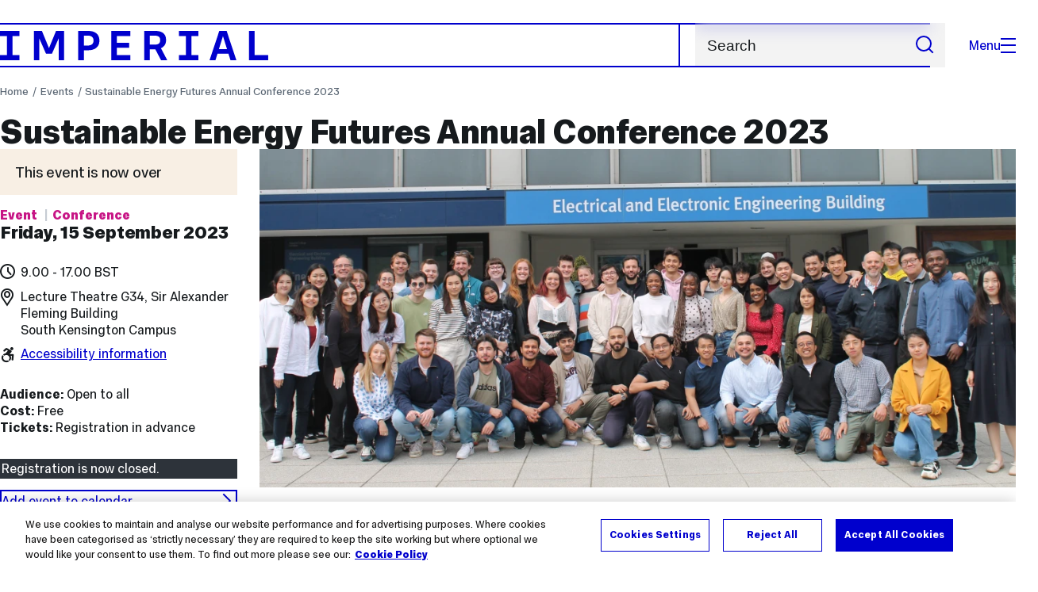

--- FILE ---
content_type: text/html; charset=UTF-8
request_url: https://www.imperial.ac.uk/events/164302/save-the-date-sustainable-energy-futures-annual-conference-2023/
body_size: 8883
content:

<!DOCTYPE html>
<html class="no-js" lang="en-GB">

<head>
            <title>Sustainable Energy Futures Annual Conference 2023 | Events | Imperial College London</title>
        <!-- OneTrust Cookies Consent Notice start for imperial.ac.uk -->
<script type="text/javascript" src="https://cdn-ukwest.onetrust.com/consent/6d9efb9d-b605-406f-b8b3-c9644859d064/OtAutoBlock.js" ></script><script src="https://cdn-ukwest.onetrust.com/scripttemplates/otSDKStub.js"  type="text/javascript" charset="UTF-8" data-domain-script="6d9efb9d-b605-406f-b8b3-c9644859d064" ></script>
<script type="text/javascript">function OptanonWrapper() { }</script>
<!-- OneTrust Cookies Consent Notice end for imperial.ac.uk -->

    <meta charset="utf-8" />
    <meta http-equiv="X-UA-Compatible" content="IE=edge" />
    
  	
        
 <!-- meta description -->
        <meta name="keywords" content=""> <!-- seo keyphrases -->

        <!-- Search metadata tags -->
        <meta name="SectionType" content="event">
        <meta name="SearchPriority" content="1694764800" />

        <meta name="twitter:card" content="summary">
        <meta name="twitter:site" content="@imperialcollege">
        <meta name="twitter:title" content="Sustainable Energy Futures Annual Conference 2023">
        <meta name="twitter:description" content="Sustainable Energy Futures Annual Conference 2023">
                    <meta name="twitter:image" content="https://www.imperial.ac.uk/ImageCropToolT4/imageTool/uploaded-images/img-7413_1692880660717_eventlandscape2018_x1.jpg">        <meta name="fb:app_id" content="674884772674087">
        <meta property="og:title" content="Sustainable Energy Futures Annual Conference 2023" />
        <meta property="og:type" content="website" />
                    <meta property="og:image" content="https://www.imperial.ac.uk/ImageCropToolT4/imageTool/uploaded-images/img-7413_1692880660717_eventlandscape2018_x1.jpg" />
            <meta property="og:image:type" content="image/jpeg" />
            <meta property="og:image:secure_url" content="https://www.imperial.ac.uk/ImageCropToolT4/imageTool/uploaded-images/img-7413_1692880660717_eventlandscape2018_x1.jpg" />
            <meta property="og:image:width" content="718" />
            <meta property="og:image:height" content="420" />
                <meta property="og:url" content="https://www.imperial.ac.uk/events/164302/save-the-date-sustainable-energy-futures-annual-conference-2023/" />
        <meta property="og:description" content="Sustainable Energy Futures Annual Conference 2023" />
        <meta property="og:locale" content="en_GB" />
        <meta property="og:site_name" content="Imperial College London" />
  <meta name="LastModified" content="2025-12-04T12:47:11Z" />

        
    
        

    <meta name="keywords" content="">

    <meta name="viewport" content="width=device-width, initial-scale=1.0" />

    <!-- assets */ -->
<link rel="preload" href="/assets/website/fonts/icons/fonts/imperial-icons.woff?vrmf2d" as="font" type="font/woff" crossorigin>
<link rel="preload" href="/assets/website/fonts/imperial-sans/ImperialText-VF.woff2" as="font" type="font/woff2" crossorigin>
<link href="/assets/website/stylesheets/css/screen.2.2.1.css" media="all" rel="stylesheet" type="text/css" />
<link href="/assets/website/stylesheets/css/print.2.2.1.css" media="print" rel="stylesheet" type="text/css" />

<link rel="icon" type="image/svg+xml" href="/assets/website/images/favicon/favicon.svg">
<link rel="alternate icon" href="/assets/website/images/favicon/favicon.ico">
<link rel="icon" href="/assets/website/images/favicon/favicon-32.png" sizes="32x32">
<link rel="icon" href="/assets/website/images/favicon/favicon-57.png" sizes="57x57">
<link rel="icon" href="/assets/website/images/favicon/favicon-76.png" sizes="76x76">
<link rel="icon" href="/assets/website/images/favicon/favicon-96.png" sizes="96x96">
<link rel="icon" href="/assets/website/images/favicon/favicon-128.png" sizes="128x128">
<link rel="icon" href="/assets/website/images/favicon/favicon-192.png" sizes="192x192">
<link rel="icon" href="/assets/website/images/favicon/favicon-228.png" sizes="228x228">
<link rel="shortcut icon" href="/assets/website/images/favicon/favicon-196.png" sizes="196x196">
<link rel="apple-touch-icon" href="/assets/website/images/favicon/favicon-120.png" sizes="120x120">
<link rel="apple-touch-icon" href="/assets/website/images/favicon/favicon-152.png" sizes="152x152">
<link rel="apple-touch-icon" href="/assets/website/images/favicon/favicon-180.png" sizes="180x180">
<meta name="msapplication-TileColor" content="#C8D8E4">
<meta name="msapplication-TileImage" content="/assets/website/images/favicon/favicon-144.png">
<meta name="msapplication-config" content="/assets/website/images/favicon/browserconfig.xml" />

<script src="/assets/website/js/lib/jquery3.min.js" id="jquery3"></script>

<script defer src="/assets/website/js/build/application.2.2.1.min.js" type="text/javascript"></script>

<script defer src="//cdnjs.cloudflare.com/ajax/libs/gsap/3.10.4/gsap.min.js"></script>  <!-- gsap.min.js -->
     
    <link rel="canonical" href="https://www.imperial.ac.uk/events/164302/save-the-date-sustainable-energy-futures-annual-conference-2023/" />
    
 

  
</head>

<body class="theme-5 event-single js-event-login  event-single--past event-single--open">
    <noscript><iframe src="https://www.googletagmanager.com/ns.html?id=GTM-NDH95W87" height="0" width="0" style="display:none;visibility:hidden"></iframe></noscript><script>(function(w,d,s,l,i){w[l]=w[l]||[];w[l].push({'gtm.start': new Date().getTime(),event:'gtm.js'});var f=d.getElementsByTagName(s)[0], 
j=d.createElement(s),dl=l!='dataLayer'?'&l='+l:'';j.async=true;j.src= 'https://www.googletagmanager.com/gtm.js?id='+i+dl;f.parentNode.insertBefore(j,f); })(window,document,'script','dataLayer','GTM-NDH95W87');</script>
    <a class="skip-to" id="skip-to-content" href="#content">Skip to main content</a>
<a class="skip-to" id="link-to-accessibility" href="/about-the-site/accessibility/">View accessibility support page</a>     
    
    <header class="header">
        <div class="header__inner ">
            <a class="header__logo" href="/" aria-label="Homepage">
    <svg width="727" height="80" viewBox="0 0 727 80" fill="none" xmlns="http://www.w3.org/2000/svg">
        <path d="M301.453 0V80H353.346V66H316.622V46H350.152V32.4H316.622V14H353.346V0H301.453Z" fill="currentcolor" />
        <path d="M238.397 12.9177H227.22V39.8776H238.397C247.142 39.8776 253.566 35.6376 253.566 26.3953C253.566 16.8 247.142 12.9177 238.397 12.9177ZM239.196 52.8H227.22V80H212.052V0H239.196C256.219 0 269.533 7.72706 269.533 26.4C269.533 44.8 256.121 52.8 239.196 52.8Z" fill="currentcolor" />
        <path d="M485.079 0V14H503.84V66H485.079V80H537.77V66H519.009V14H537.77V0H485.079Z" fill="currentcolor" />
        <path d="M434.191 24.8C434.191 34.4377 428.602 37.4777 419.022 37.4777H406.248V12.9177H419.022C429.419 12.9224 434.191 16.8 434.191 24.8ZM450.158 24.8C450.158 6.12706 437.384 0 420.619 0H391.08V80H406.248V50.4H419.022C419.722 50.4 420.417 50.3859 421.107 50.3624L436.562 80H453.37L436.224 47.1906C444.565 43.4777 450.158 36.3435 450.158 24.8Z" fill="currentcolor" />
        <path d="M604.324 14.1929L615.238 49.4777H593.406L604.324 14.1929ZM594.345 0L567.999 80H583.966L589.409 62.4H619.235L624.678 80H640.645L614.299 0H594.345Z" fill="currentcolor" />
        <path d="M674.889 0V80H726.914V66H690.058V0H674.889Z" fill="currentcolor" />
        <path d="M151.908 0L132.747 47.04L113.587 0H92.0312V80H106.402V20.1882L124.764 62.4H140.731L159.093 20.1882V80H173.463V0H151.908Z" fill="currentcolor" />
        <path d="M0 0V14H18.7613V66H0V80H52.6912V66H33.93V14H52.6912V0H0Z" fill="currentcolor" />
    </svg>
</a>     

            <div class="header__buttons">
                <search class="header__search">
                    <form action="/search/">
                        <label class="sr-only" for="search">Search</label>
                       <input placeholder="Search" type="search" id="search" name="searchStudioQuery" />
                        <button type="submit" value="Search" aria-label="Submit search">
                            <svg role="img" aria-hidden="true" focusable="false" class="icon icon--m">
                                <use xlink:href="/assets/website/images/svg/icons.svg#search"></use>
                            </svg>
                        </button>
                    </form> 
                </search>

                <button class="header__search-toggle toggler" data-targets=".header__search--mobile">
                    Search
                    <svg role="img" aria-hidden="true" focusable="false" class="icon icon--m">
                        <use xlink:href="/assets/website/images/svg/icons.svg#search"></use>
                    </svg>
                </button>
                <button class="header__nav-open" aria-label="Open navigation overlay">Menu<span></span></button>
            </div>


            <nav class="header__nav-fallback">
                <ul class="cluster cluster--pad-m">
                    <li><a href="/study/">Study</a></li><li><a href="/research-and-innovation/">Research</a></li><li><a href="/faculties-and-departments/">Faculties</a></li><li><a href="https://www.imperial.ac.uk/news/">News</a></li><li><a href="/whats-on/">Events</a></li><li><a href="/about/">About</a></li><li><a href="/get-involved/">Get involved</a></li><li><a href="/giving/">Giving</a></li><li><a href="https://shopimperial.org/">Shop Imperial</a></li>
                    <li><a href="/search">Search</a></li>
                </ul>
            </nav>

            <search class="header__search header__search--mobile">
               <form action="/search/">
                  <label class="sr-only" for="search">Search</label>
                 <input placeholder="Search" type="search" id="search" name="searchStudioQuery" />
                  <button type="submit" value="Search" aria-label="Submit search">
                      <svg role="img" aria-hidden="true" focusable="false" class="icon icon--m">
                          <use xlink:href="/assets/website/images/svg/icons.svg#search"></use>
                      </svg>
                  </button>
              </form>
            </search>
        </div>

        <div id="#overlay" role="dialog" aria-modal="true" aria-labelledby="overlay-title" class="hidden">
            <h2 class="sr-only" id="overlay-title">Website navigation</h2>
            <div class="container">
                <div class="header__drawer">
                    <button class="header__nav-close" aria-label="Close navigation overlay">Close<span></span></button>
                   	<a class="header__drawer__logo" href="/" aria-label="Homepage">
    <svg width="727" height="80" viewBox="0 0 727 80" fill="none" xmlns="http://www.w3.org/2000/svg">
    <path d="M301.453 0V80H353.346V66H316.622V46H350.152V32.4H316.622V14H353.346V0H301.453Z" fill="currentcolor"/>
    <path d="M238.397 12.9177H227.22V39.8776H238.397C247.142 39.8776 253.566 35.6376 253.566 26.3953C253.566 16.8 247.142 12.9177 238.397 12.9177ZM239.196 52.8H227.22V80H212.052V0H239.196C256.219 0 269.533 7.72706 269.533 26.4C269.533 44.8 256.121 52.8 239.196 52.8Z" fill="currentcolor"/>
    <path d="M485.079 0V14H503.84V66H485.079V80H537.77V66H519.009V14H537.77V0H485.079Z" fill="currentcolor"/>
    <path d="M434.191 24.8C434.191 34.4377 428.602 37.4777 419.022 37.4777H406.248V12.9177H419.022C429.419 12.9224 434.191 16.8 434.191 24.8ZM450.158 24.8C450.158 6.12706 437.384 0 420.619 0H391.08V80H406.248V50.4H419.022C419.722 50.4 420.417 50.3859 421.107 50.3624L436.562 80H453.37L436.224 47.1906C444.565 43.4777 450.158 36.3435 450.158 24.8Z" fill="currentcolor"/>
    <path d="M604.324 14.1929L615.238 49.4777H593.406L604.324 14.1929ZM594.345 0L567.999 80H583.966L589.409 62.4H619.235L624.678 80H640.645L614.299 0H594.345Z" fill="currentcolor"/>
    <path d="M674.889 0V80H726.914V66H690.058V0H674.889Z" fill="currentcolor"/>
    <path d="M151.908 0L132.747 47.04L113.587 0H92.0312V80H106.402V20.1882L124.764 62.4H140.731L159.093 20.1882V80H173.463V0H151.908Z" fill="currentcolor"/>
    <path d="M0 0V14H18.7613V66H0V80H52.6912V66H33.93V14H52.6912V0H0Z" fill="currentcolor"/>
</svg>
</a>     
                    <div class="header__pane-switchers">
                        <button class="header__pane-switcher" data-tab-id="site-nav">Key links</button>
                        <button class="header__pane-switcher" data-tab-id="section-nav">This section</button>
                    </div>
                    <div class="header__pane header__pane--global" id="site-nav">
                        <a class="header__skip-link" href="#section-nav">Skip to section navigation</a>
                        <nav class="header__nav header__nav--global" aria-labelledby="global-nav-title">
                            <h3 class="sr-only" id="global-nav-title">Global site navigation</h3>
                            <ul>
                                <li>
    <a href="/study/">Study</a>
    <ul>
<li><a href="/study/courses/">Course search</a></li>
<li><a href="/study/apply/">Apply</a></li>
<li><a href="/study/fees-and-funding/">Fees and funding</a></li>
<li><a href="/study/student-life/">Student life</a></li>
<li><a href="/study/visit/">Visit</a></li>
<li><a href="/study/help-centre/">Help centre</a></li>
<li><a href="/study/request-info/">Request info</a></li>
<li><a href="/study/international-students/">International students</a></li>
<li><a href="https://www.imperial.ac.uk/business-school/executive-education/">Executive education</a></li>
<li></li>
<li><a href="/study/visit/summer-schools/">Summer schools</a></li>
</ul>
</li><li>
    <a href="/research-and-innovation/">Research</a>
    
</li><li>
    <a href="/faculties-and-departments/">Faculties</a>
    <ul>
<li><a href="/engineering/">Faculty of Engineering</a></li>
<li><a href="/medicine/">Faculty of Medicine</a></li>
<li><a href="/natural-sciences/">Faculty of Natural Sciences</a></li>
<li><a href="https://www.imperial.ac.uk/business-school/">Imperial Business School</a></li>
<li><a href="/admin-services/">Administrative and support services</a></li>
</ul>
</li><li>
    <a href="https://www.imperial.ac.uk/news/">News</a>
    <ul>
<li><a href="https://www.imperial.ac.uk/news/">News</a></li>
<li><a href="/be-inspired/stories/">Imperial Stories</a></li>
<li><a href="/be-inspired/magazine/">Imperial Magazine</a></li>
</ul>
</li><li>
    <a href="/whats-on/">Events</a>
    <ul>
<li><a href="/whats-on/">What's on</a></li>
<li><a href="/be-inspired/festival/">Great Exhibition Road Festival</a></li>
<li><a href="/be-inspired/lates/">Imperial Lates</a></li>
<li><a href="/students/graduation/">Graduation</a></li>
</ul>
</li><li>
    <a href="/about/">About</a>
    <ul>
<li><a href="/about/leadership-and-strategy/president/">President</a></li>
<li><a href="/about/leadership-and-strategy/provost/">Provost and Deputy President</a></li>
<li><a href="/admin-services/governance/university-governance-structure/governance-structure/council/">Council</a></li>
<li><a href="/about/leadership-and-strategy/strategy/">Imperial Strategy</a></li>
<li><a href="/about/global/">Imperial Global</a></li>
<li><a href="/about/sustainability/">Sustainable Imperial</a></li>
<li><a href="/about/school-of-convergence-science/">School of Convergence Science</a></li>
<li><a href="/about/governance/">Governance</a></li>
<li><a href="/visit/campuses/">Campuses</a></li>
<li><a href="https://profiles.imperial.ac.uk/">Our academics</a></li>
<li><a href="/jobs/">Jobs at Imperial</a></li>
</ul>
</li><li>
    <a href="/get-involved/">Get involved</a>
    <ul>
<li><a href="/giving/">Giving</a></li>
<li><a href="/be-inspired/schools-outreach/">Schools outreach</a></li>
<li><a href="/be-inspired/global-summer-school/">Imperial Global Summer School</a></li>
<li><a href="/be-inspired/societal-engagement/">Societal engagement</a></li>
<li><a href="/be-inspired/volunteering/">Volunteering and outreach</a></li>
<li><a href="/get-involved/women-at-imperial/">Women at Imperial</a></li>
</ul>
</li><li>
    <a href="/giving/">Giving</a>
    
</li><li>
    <a href="https://shopimperial.org/">Shop Imperial</a>
    
</li>
                            </ul>
                        </nav>
                        <nav aria-labelledby="user-nav-title" role="navigation">
    <h3 class="sr-only" id="user-nav-title">User links navigation</h3>
    <ul class="header__user-links">
        <li><a href="/staff/">For staff</a></li>
        <li><a href="/students/">Current students</a></li>
        <li><a href="/for-business/">Imperial for business</a></li>
        <li><a href="/be-inspired/schools-outreach/">For schools</a></li>
        <li><a href="/alumni/">Alumni</a></li>
    </ul>
</nav>
                    </div>
                    <div class="header__pane header__pane--section" id="section-nav">
                        <nav class="header__nav header__nav--section" aria-labelledby="section-nav-title">
                          	<!-- Section ID 154012--><a class="header__nav__breadcrumb" href="/">
<span>Home</span>
</a>

                            <h3 class="header__nav__title" id="section-nav-title"><a href="/events/">Events</a><span class="sr-only"> navigation</span></h3>
                            <ul>
                                
                            </ul>
                        </nav>
                    </div>
                </div>
            </div>
        </div>
    </header>
    <div id="page">
     <!-- Search text crawl start -->
<div class="container content-template events-body" id="content" itemscope itemtype="http://schema.org/Event">
    <div class="page-heading">
        <div class="breadcrumbs">
            <ul>
                <li><a href="/">Home</a></li>
                <li><a href="/events/">Events</a></li>
                <li><a href="/events/164302/save-the-date-sustainable-energy-futures-annual-conference-2023/">Sustainable Energy Futures Annual Conference 2023</a></li>
            </ul>
        </div>
        <h1 itemprop="name">Sustainable Energy Futures Annual Conference 2023</h1>
    </div>
    <div class="row top flow-opposite" id="main">
        <aside class="col lg-3 sidebar event" id="secondary-content">
            <div class="event-details__notice-banner event-details__notice-banner--past">
                <p class="fake-h3">This event is now over</p>
            </div>
            <div class="col lg-12 event-details event-details__parent">
                <div class="event-details__primary">
                    <ul class="tags">
                        <li class="parent topic"><span>Event</span></li>
                        <li class="feature topic conference"><span itemprop="about">Conference</span></li>
                    </ul>

                    <div class="event-details__block">
                        <p class="fake-h2 event-details__date"><span class="event-details__label sr-only">Date: </span>Friday, 15 September 2023</p>
                        <ul class="event-details__list">
                                <li class="event-details__time"><span class="event-details__label sr-only">Time: </span>9.00&nbsp;-&nbsp;17.00 <span class="event-details__tz">BST</span></li>
                                <li class="event-details__address"><span class="event-details__label sr-only">Location: </span>Lecture Theatre G34, Sir Alexander Fleming Building</li>
                                    <li class="event-details__venue">
                                            <span class="event-details__label sr-only">Campus: </span>South Kensington Campus
                                    </li>
                                <li class="event-details__access">
                                    <a href="https://www.accessable.co.uk/venues/sir-alexander-fleming-building-london" target="_blank" rel="noopener">Accessibility information</a>
                                </li>
                        </ul>
                                <div itemprop="location" itemscope itemtype="http://schema.org/Place">
                                    <meta itemprop="name" content="Sir Alexander Fleming Building, South Kensington Campus">
                                    <meta itemprop="smokingAllowed" content="false">
                                    <div itemprop="address" itemscope itemtype="http://schema.org/PostalAddress">
                                        <meta itemprop="streetAddress" content="Lecture Theatre G34, Sir Alexander Fleming Building">
                                        <meta itemprop="addressLocality" content="South Kensington Campus">
                                        <meta itemprop="addressRegion" content="London">
                                        <meta itemprop="addressCountry" content="United Kingdom">
                                        <meta itemprop="postalCode" content="SW7 2AZ">
                                    </div>
                                </div>
                        <meta itemprop="startDate" content="2023-09-15T09:00:00+01:00">
                        <meta itemprop="endDate" content="2023-09-15T17:00:00+01:00">
                    </div>

                    <div class="event-details__block">
                        <ul class="event-details__list">
                            <li itemprop="audience" itemscope itemtype="http://schema.org/Audience">
                                <span class="event-details__label">Audience: </span>Open to all
                                <meta itemprop="audienceType" content="Open to all">
                            </li>
                            <li>
                                <span class="event-details__label">Cost: </span>
                                <span>Free</span>
                                <meta itemprop="isAccessibleForFree" content="true">
                            </li>
                                <li><span class="event-details__label">Tickets: </span>Registration in advance</li>
                        </ul>
                    </div>

                    <div class="event-details__block event-details__block--buttons">
                            
                            <span class="btn event-details__btn event-details__btn--disabled disabled">Registration is now closed.</span>
                            
                        
                            <a href="/events/164302/save-the-date-sustainable-energy-futures-annual-conference-2023/event.ics" class="btn reverse no-border event-details__btn">Add event to calendar
                                <svg role="img" aria-hidden="true" focusable="false" class="icon icon--m">
                                    <use xlink:href="/assets/website/images/svg/icons.svg#chevron-right"></use>
                                </svg>
                            </a>
                        
                    </div>
                </div>
                <div class="event-details__secondary">
                    
                    
                    
                    <div class="event-details__block event-details__block--further">
                        <h3>For further details:</h3>
                        <ul class="event-details__list">
                            
                                <li>
                                    <span class="event-details__label">Contact: </span>
                                        <a href="mailto:l.mcdermott@imperial.ac.uk">
                                        Louise McDermott
                                        </a>
                                </li>
                            
                        </ul>
                    </div>
                    



                    <div class="event-details__block">
                        <h3>Tags:</h3>
                        <ul class="event-details__tags">
                                <li><a href="/events/search/?tags=energy-futures-lab">Energy Futures Lab</a></li>
                                <li><a href="/events/search/?tags=energy">Energy</a></li>
                                <li><a href="/events/search/?tags=sustainability">Sustainability</a></li>
                        </ul>
                    </div>

                </div>
            </div>
        </aside>

        <div class="col lg-9 sm-12 wysiwyg" role="main" id="primary-content">
            
            <!-- landscape-style event -->
            <div class="col lg-12 full content-hero">
                    <picture class="full">
                        <source type="image/webp" media="(max-width: 480px)" srcset="
                            /ImageCropToolT4/imageTool/uploaded-images/img-7413_1692880660717_eventpanel2018_x05.webp 446w,
                            /ImageCropToolT4/imageTool/uploaded-images/img-7413_1692880660717_eventpanel2018_x1.webp 892w,
                            /ImageCropToolT4/imageTool/uploaded-images/img-7413_1692880660717_eventpanel2018_x2.webp 1784w,
                            /ImageCropToolT4/imageTool/uploaded-images/img-7413_1692880660717_eventpanel2018_x4.webp 3568w
                        " sizes="100vw">
                        <!-- image size used: eventlandscape2018 -->
                        <source type="image/webp" media="(max-width: 929px)" srcset="
                            /ImageCropToolT4/imageTool/uploaded-images/img-7413_1692880660717_eventlandscape2018_x05.webp 359w,
                            /ImageCropToolT4/imageTool/uploaded-images/img-7413_1692880660717_eventlandscape2018_x1.webp 718w,
                            /ImageCropToolT4/imageTool/uploaded-images/img-7413_1692880660717_eventlandscape2018_x2.webp 1436w,
                            /ImageCropToolT4/imageTool/uploaded-images/img-7413_1692880660717_eventlandscape2018_x4.webp 2872w
                        " sizes="100vw">
                        <!-- image size used: eventfeatured2018 -->
                        <source type="image/webp" srcset="
                            /ImageCropToolT4/imageTool/uploaded-images/img-7413_1692880660717_eventfeatured2018_x05.webp 543w,
                            /ImageCropToolT4/imageTool/uploaded-images/img-7413_1692880660717_eventfeatured2018_x1.webp 1086w,
                            /ImageCropToolT4/imageTool/uploaded-images/img-7413_1692880660717_eventfeatured2018_x2.webp 2172w,
                            /ImageCropToolT4/imageTool/uploaded-images/img-7413_1692880660717_eventfeatured2018_x4.webp 4344w
                        " sizes="
                            (min-width: 1520px) 1079px,
                            (min-width: 1025px) calc((100vw - 82px) * 0.75),
                            (min-width: 930px) calc((100vw - 50px) * 0.75),
                            100vw
                        ">
                        <!-- image size used: eventpanel2018 -->
                        <source type="image/jpeg" media="(max-width: 480px)" srcset="
                            /ImageCropToolT4/imageTool/uploaded-images/img-7413_1692880660717_eventpanel2018_x05.jpg 446w,
                            /ImageCropToolT4/imageTool/uploaded-images/img-7413_1692880660717_eventpanel2018_x1.jpg 892w,
                            /ImageCropToolT4/imageTool/uploaded-images/img-7413_1692880660717_eventpanel2018_x2.jpg 1784w,
                            /ImageCropToolT4/imageTool/uploaded-images/img-7413_1692880660717_eventpanel2018_x4.jpg 3568w
                        " sizes="100vw">
                        <!-- image size used: eventlandscape2018 -->
                        <source type="image/jpeg" media="(max-width: 929px)" srcset="
                            /ImageCropToolT4/imageTool/uploaded-images/img-7413_1692880660717_eventlandscape2018_x05.jpg 359w,
                            /ImageCropToolT4/imageTool/uploaded-images/img-7413_1692880660717_eventlandscape2018_x1.jpg 718w,
                            /ImageCropToolT4/imageTool/uploaded-images/img-7413_1692880660717_eventlandscape2018_x2.jpg 1436w,
                            /ImageCropToolT4/imageTool/uploaded-images/img-7413_1692880660717_eventlandscape2018_x4.jpg 2872w
                        " sizes="100vw">
                        <!-- image size used: eventfeatured2018 -->
                        <source type="image/jpeg" srcset="
                            /ImageCropToolT4/imageTool/uploaded-images/img-7413_1692880660717_eventfeatured2018_x05.jpg 543w,
                            /ImageCropToolT4/imageTool/uploaded-images/img-7413_1692880660717_eventfeatured2018_x1.jpg 1086w,
                            /ImageCropToolT4/imageTool/uploaded-images/img-7413_1692880660717_eventfeatured2018_x2.jpg 2172w,
                            /ImageCropToolT4/imageTool/uploaded-images/img-7413_1692880660717_eventfeatured2018_x4.jpg 4344w
                        " sizes="
                            (min-width: 1520px) 1079px,
                            (min-width: 1025px) calc((100vw - 82px) * 0.75),
                            (min-width: 930px) calc((100vw - 50px) * 0.75),
                            100vw
                        ">
                        <!-- fallback for older browsers -->
                        <img class="full" src="/ImageCropToolT4/imageTool/uploaded-images/img-7413_1692880660717_eventfeatured2018_x1.jpg" alt="SEF23">
                    </picture>
                    <meta itemprop="image" content="https://www.imperial.ac.uk/ImageCropToolT4/imageTool/uploaded-images/img-7413_1692880660717_eventfeatured2018_x1.jpg">
                <div class="event-details event-details__primary-container event-details__sm-container"></div>
            </div>
                <div class="module content-hero__body flow-m" itemprop="description">
                    <h2><span>Sustainable Energy Futures Annual Conference 2023</span></h2>
<p><span>Each year, the students of </span><a href="https://www.imperial.ac.uk/energy-futures-lab/" target="_blank" rel="noopener"><span>Energy Futures Lab</span></a><span>‘s </span><a href="https://www.imperial.ac.uk/energy-futures-lab/msc-in-sustainable-energy-futures/" target="_blank" rel="noopener"><span>MSc in Sustainable Energy Futures</span></a><span> course organise a conference to showcase their project work. </span></p>
<p><span>This year, the presentations have been organised into the following overarching themes:</span></p>
<ul>
<li>Grid Flexibility</li>
<li>Sustainable Buildings</li>
<li>Energy Storage</li>
<li>Energy Access</li>
<li>Decarbonisation Strategy and Policy</li>
<li>Alternative Technologies</li>
<li>Sustainable Transport and Fuels</li>
<li>Offshore Wind Energy</li>
</ul>
<p><span>Throughout the day, the students will present their projects and take part in panel discussions. The conference programme and further details can be found on the <a href="https://www.imperial.ac.uk/energy-futures-lab/sustainable-energy-futures-annual-conference-2023/" target="_blank" rel="noopener">conference website</a>.</span></p>
<h2>About Energy Futures Lab</h2>
<p><a href="https://www.imperial.ac.uk/energy-futures-lab/" target="_blank" rel="nofollow noopener noreferrer">Energy Futures Lab</a><span> </span>is one of seven Global Institutes at Imperial College London. The institute was established to address global energy challenges by identifying and leading new opportunities to serve industry, government and society at large through high quality research, evidence and advocacy for positive change. The institute aims to promote energy innovation and advance systemic solutions for a sustainable energy future by bringing together the science, engineering and policy expertise at Imperial and fostering collaboration with a wide variety of external partners.</p>
                </div>
            
            
            <div class="module flow-m">
                <h2 class="title fake-h3">Getting here</h2>
                <div class="gmaps-embed">
                    <iframe title="Map of the area around Sir Alexander Fleming Building, South Kensington Campus" src="https://www.google.com/maps/embed/v1/place?key=AIzaSyDyJpIyjN-0LNiv6GclbqGFuqziVe67bSk&q=Sir+Alexander+Fleming+Building%2C+South+Kensington+Campus%2C+Imperial+College+London%2C+London%2C+SW7+2AZ%2C+United+Kingdom" width="100%" height="400" frameborder="0" allowfullscreen loading="lazy"></iframe>
                </div>
            </div>
            

            <div class="module">
                <div class="event-details inline-buttons">
                        
                        <span class="btn event-details__btn event-details__btn--disabled disabled">Registration is now closed.</span>
                        
                            <a href="/events/164302/save-the-date-sustainable-energy-futures-annual-conference-2023/event.ics" class="btn event-details__btn reverse">Add event to calendar
                                <svg role="img" aria-hidden="true" focusable="false" class="icon icon--m">
                                    <use xlink:href="/assets/website/images/svg/icons.svg#chevron-right"></use>
                                </svg>
                            </a>
                    
                    <div class="event-details__secondary-container event-details__sm-secondary-container"></div>
                    <a href="/events/" class="btn event-details__btn reverse">See all events
                        <svg role="img" aria-hidden="true" focusable="false" class="icon icon--m">
                            <use xlink:href="/assets/website/images/svg/icons.svg#chevron-right"></use>
                        </svg>
                    </a>
                </div>
            </div>
            
        </div>
    </div><!-- end #main -->
</div><!-- end container -->             

		<!-- Search text crawl end -->
    </div>
    <footer class="footer" role="contentinfo">
        
        <section class="footer__main">
    <h2 class="sr-only">Useful Links</h2>
    <div class="container">
        <div class="row row--gap-on-collapse">
            <nav class="col lg-3 sm-12">
                <div class="flow-s">
                    <h3 class="step--1">Popular links</h3>
                    <ul>
<li><a href="/admin-services/ict/self-service/digital-education-services/digital-education-platforms/blackboard/">Blackboard</a></li>
<li><a href="/admin-services/ict/contact-ict-service-desk/">Contact the Service Desk</a></li>
<li><a href="/jobs/">Jobs</a></li>
<li><a href="/admin-services/library/">Library services</a></li>
<li><a href="https://email.imperial.ac.uk" target="_blank" rel="noopener">Outlook email online</a></li>
</ul>
                </div>
            </nav>
            <nav class="col lg-3 sm-12">
                <div class="flow-s">
                    <h3 class="step--1">Faculties</h3>
                    <ul>
<li><a href="/engineering/">Engineering</a></li>
<li><a href="/medicine/">Medicine</a></li>
<li><a href="/natural-sciences/">Natural Sciences</a></li>
<li><a href="https://www.imperial.ac.uk/business-school/" target="_blank" rel="noopener">Imperial Business School</a></li>
</ul>
                </div>
            </nav>
            <nav class="col lg-3 sm-12">
                <div class="flow-s">
                    <h3 class="step--1">Directories</h3>
                    <ul>
<li><a href="/admin-services/">Admin and support services </a></li>
<li><a href="/multidisciplinary-research/">Networks and Centres </a></li>
<li><a href="/a-z-research/">Research groups </a></li>
<li><a href="https://profiles.imperial.ac.uk/" target="_blank" rel="noopener">Search all staff</a></li>
</ul>
                </div>
            </nav>
            <nav class="col lg-3 sm-12">
                <div class="flow-s">
                    <h3 class="step--1">Partners</h3>
                    <ul>
<li><a href="https://ahsc.org.uk/" target="_blank" rel="noopener">Imperial College Academic Health Science Centre </a></li>
<li><a href="https://imperialcollegehealthpartners.com/" target="_blank" rel="noopener">Imperial College Health Partners </a></li>
<li><a href="https://www.imperial.nhs.uk/" target="_blank" rel="noopener">Imperial College Healthcare NHS Trust </a></li>
<li><a href="https://www.imperial-consultants.co.uk/" target="_blank" rel="noopener">Imperial Consultants</a></li>
</ul>
                </div>
            </nav>
        </div>
    </div>
</section>

<section itemscope itemtype="http://schema.org/CollegeOrUniversity">
    <h2 class="sr-only">College Information</h2>
    <div class="container">
        <div class="footer__common">
            <div class="row">
                <div class="col lg-3 sm-12">
                    <div class="footer__contact flow-s">
                        <a href="#" class="footer__brand">
                            <span class="sr-only" itemprop="name">Imperial College London</span>
                            <svg width="727" height="80" viewBox="0 0 727 80" fill="none" xmlns="http://www.w3.org/2000/svg">
                                <path d="M301.453 0V80H353.346V66H316.622V46H350.152V32.4H316.622V14H353.346V0H301.453Z" fill="currentcolor"/>
                                <path d="M238.397 12.9177H227.22V39.8776H238.397C247.142 39.8776 253.566 35.6376 253.566 26.3953C253.566 16.8 247.142 12.9177 238.397 12.9177ZM239.196 52.8H227.22V80H212.052V0H239.196C256.219 0 269.533 7.72706 269.533 26.4C269.533 44.8 256.121 52.8 239.196 52.8Z" fill="currentcolor"/>
                                <path d="M485.079 0V14H503.84V66H485.079V80H537.77V66H519.009V14H537.77V0H485.079Z" fill="currentcolor"/>
                                <path d="M434.191 24.8C434.191 34.4377 428.602 37.4777 419.022 37.4777H406.248V12.9177H419.022C429.419 12.9224 434.191 16.8 434.191 24.8ZM450.158 24.8C450.158 6.12706 437.384 0 420.619 0H391.08V80H406.248V50.4H419.022C419.722 50.4 420.417 50.3859 421.107 50.3624L436.562 80H453.37L436.224 47.1906C444.565 43.4777 450.158 36.3435 450.158 24.8Z" fill="currentcolor"/>
                                <path d="M604.324 14.1929L615.238 49.4777H593.406L604.324 14.1929ZM594.345 0L567.999 80H583.966L589.409 62.4H619.235L624.678 80H640.645L614.299 0H594.345Z" fill="currentcolor"/>
                                <path d="M674.889 0V80H726.914V66H690.058V0H674.889Z" fill="currentcolor"/>
                                <path d="M151.908 0L132.747 47.04L113.587 0H92.0312V80H106.402V20.1882L124.764 62.4H140.731L159.093 20.1882V80H173.463V0H151.908Z" fill="currentcolor"/>
                                <path d="M0 0V14H18.7613V66H0V80H52.6912V66H33.93V14H52.6912V0H0Z" fill="currentcolor"/>
                            </svg>
                        </a>
                        <meta itemprop="url" content="https://www.imperial.ac.uk/">
                        <meta itemprop="image"
                            content="https://www.imperial.ac.uk/ImageCropToolT4/imageTool/uploaded-images/homepage-default-social--tojpeg_1523872141375_x1.jpg">
                        <meta itemprop="logo"
                            content="https://www.imperial.ac.uk/assets/website/images/logo/imperial-600.png">
                        <meta itemprop="sameAs" content="https://en.wikipedia.org/wiki/Imperial_College_London">
                        <div class="address">
                            <h3 class="sr-only">Address</h3>
                            <p itemscope itemtype="http://schema.org/PostalAddress" itemprop="address">
                                <span itemprop="name">Imperial College London</span><br />
                                <span itemprop="streetAddress">South Kensington Campus</span><br />
                                <span itemprop="addressLocality">London</span>
                                <span itemprop="postalCode">SW7 2AZ</span>,&nbsp;<span itemprop="addressCountry">UK</span><br />
                                <span itemprop="telephone">tel: +44 (0)20 7589 5111</span>
                            </p>
                        </div>
                    </div>
                </div>
                <div class="col lg-9 sm-12">
                    <div class="footer__info flow-s" id="footer-info">
                        <div class="footer__social cluster cluster--pad-m">
                            <a href="https://www.facebook.com/imperialcollegelondon" target="_blank"
                                itemprop="sameAs">
                                <span class="sr-only">Facebook</span>
                                <svg role="img" aria-hidden="true" focusable="false" class="icon icon--m">
                                    <use xlink:href="/assets/website/images/svg/icons.svg#facebook"></use>
                                </svg>
                            </a>
                            <a href="https://twitter.com/imperialcollege" target="_blank" itemprop="sameAs">
                                <span class="sr-only">X, formerly known as Twitter</span>
                                <svg role="img" aria-hidden="true" focusable="false" class="icon icon--m">
                                    <use xlink:href="/assets/website/images/svg/icons.svg#twitter"></use>
                                </svg>
                            </a>
                            <a href="https://www.youtube.com/user/imperialcollegevideo" target="_blank" itemprop="sameAs">
                                <span class="sr-only">YouTube</span>
                                <svg role="img" aria-hidden="true" focusable="false" class="icon icon--m">
                                    <use xlink:href="/assets/website/images/svg/icons.svg#youtube"></use>
                                </svg>
                            </a>
                            <a href="https://www.linkedin.com/edu/imperial-college-london-12598" target="_blank" itemprop="sameAs">
                                <span class="sr-only">LinkedIn</span>
                                <svg role="img" aria-hidden="true" focusable="false" class="icon icon--m">
                                    <use xlink:href="/assets/website/images/svg/icons.svg#linkedin"></use>
                                </svg>
                            </a>
                            <a href="https://instagram.com/imperialcollege" target="_blank" itemprop="sameAs">
                                <span class="sr-only">Instagram</span>
                                <svg role="img" aria-hidden="true" focusable="false" class="icon icon--m">
                                    <use xlink:href="/assets/website/images/svg/icons.svg#instagram"></use>
                                </svg>
                            </a>
                            <a href="https://www.tiktok.com/@imperialcollege" target="_blank" itemprop="sameAs">
                                <span class="sr-only">TikTok</span>
                                <svg role="img" aria-hidden="true" focusable="false" class="icon icon--m">
                                    <use xlink:href="/assets/website/images/svg/icons.svg#tiktok"></use>
                                </svg>
                            </a>
                          	<a href="https://bsky.app/profile/imperialcollegeldn.bsky.social" target="_blank" itemprop="sameAs">
                                <span class="sr-only">TikTok</span>
                                <svg role="img" aria-hidden="true" focusable="false" class="icon icon--m">
                                    <use xlink:href="/assets/website/images/svg/icons.svg#bluesky-outline"></use>
                                </svg>
                            </a>
                        </div>
                        <nav>
                            <h3 class="sr-only">Site Information</h3>
                            <ul class="footer__meta">
                                <li><a href="/sitemap/">Sitemap</a></li>
                                <li><a href="/about-the-site/accessibility/">Accessibility</a></li>
                                <li><a href="/admin-services/finance/purchasing/related-policy-statements/modern-slavery/">Modern slavery statement</a></li>
                                <li><a href="/about-the-site/privacy/">Privacy notice</a></li>
                                <li><a href="/about-the-site/use-of-cookies/">Use of cookies</a></li>
                                <li><a href="/about-the-site/incorrect-content/">Report incorrect content</a></li>
            <li class="hide-sm"><a class="t4Edit-page" href="https://t4-cms.imperial.ac.uk/terminalfour/page/section#edit/185003/contents">Log in</a></li>
                                    </ul>
                        </nav>
                        <p class="footer__copyright">&copy; 2026 Imperial College London</p>
                    </div>
                </div>
            </div>
        </div>
    </div>
</section>
    </footer>
  
</body>
  
</html>